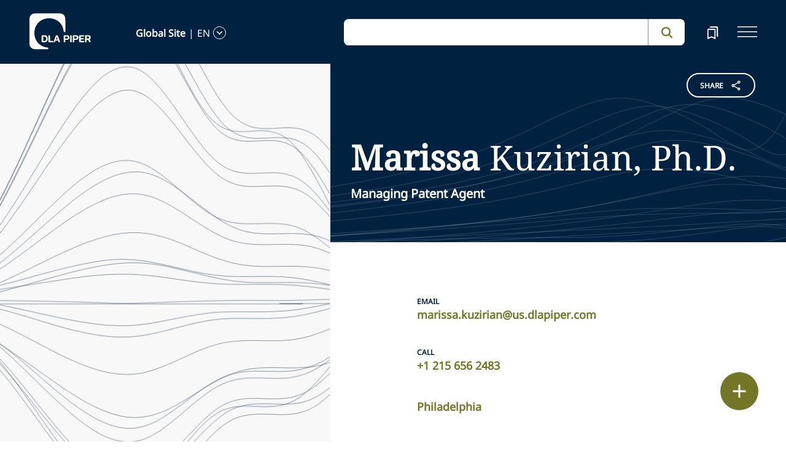

--- FILE ---
content_type: application/javascript; charset=utf-8
request_url: https://www.dlapiper.com/_next/static/chunks/pages/_app-f3956634-c77c5c04e8a17252.js
body_size: 4374
content:
(self.webpackChunk_N_E=self.webpackChunk_N_E||[]).push([[5401],{6840:function(e,t,r){(window.__NEXT_P=window.__NEXT_P||[]).push(["/_app",function(){return r(97211)}])},89748:function(e,t,r){"use strict";r.d(t,{Bc:function(){return d},Cj:function(){return l},DS:function(){return s},QA:function(){return f},SI:function(){return v},SU:function(){return p},Wk:function(){return i},XI:function(){return E},Yi:function(){return o},co:function(){return u},hI:function(){return c},yL:function(){return n},zc:function(){return a}});let n={PEOPLEPROFILE:"PeopleProfile",RELATEDCAPABILITY:"RelatedCapability",HERO:"Hero",SECTIONTITLE:"SectionTitle",PROFILECONTACTDETAIL:"ProfileContactDetail"},o={DESKTOP:"Desktop",MOBILE:"Mobile"},a={STORYTELLING:"StoryTelling",EVENTS:"Events"},i={Image_Text_OverLap:"image-text-overlap",Image_Text_OverLap_Reverse:"image-text-overlap-reverse",Extended_Image_Text_OverLap:"extended-image-overlap",Extended_Image_Text_OverLap_Reverse:"extended-image-overlap-reverse"},l={Image_Text_OverLap:"row image-text-overlap",Image_Text_OverLap_Reverse:"row image-text-overlap reverse",Extended_Image_Text_OverLap:"row extended-image-overlap",Extended_Image_Text_OverLap_Reverse:"row extended-image-overlap reverse"},s={IMAGE_BOX:"image-box",EXTENDED_IMAGE_BOX:"extended-image-box"},d={peopleTemplateId:"117894A0-A7EA-4BBE-82E7-0AE7CA45D472",topicHubTemplateID:"57E50788-41B9-4042-98BC-05678DADBD0B",capabilityTemplateID:"FD990950-14BF-415A-BB84-20A69DCA04A7",landingTemplateID:"19F71324-57D8-4EA1-9BC4-A8591359CEF9",officeTemplateID:"D57809C6-FA41-4814-A755-FF2B19A97B92",countriesTemplateID:"0E20E991-45DE-48FC-8633-795A942CA612",storyTellingTemplateID:"09D8C71E-CECB-4B2A-BF0B-3C81A2FD52D2",peopleuniquepagetemplateID:"28ADCE2A-F1DE-470B-85FB-AE2ECFF1831D",editorialpagetemplateID:"41E9A591-D5D4-499F-83E2-48AD27A5AE3D"},c={RelatedProfessionalID:"RelatedProfessionalID",RelatedTopicID:"RelatedTopicID",RelatedCapabilityID:"RelatedCapabilityID",RelatedSeriesID:"RelatedSeriesID",RelatedOfficeID:"RelatedOfficeID",CountriesID:"CountriesID",StoryTellingID:"StoryTellingID",PeopleID:"PeopleID",TypeID:" TypeID",EventID:"EventID"},u={InPerson:"In-Person"},p={DefaultTimeValue:"0001-01-01T00:00:00Z"},f=["x-default","en","en-ae","en-be","en-bh","en-at","en-au","en-cn","en-cz","en-de","en-es","en-fr","en-gb","en-hk","en-hu","en-ie","en-it","en-jp","en-kr","en-lu","en-ma","en-nl","en-om","en-pl","en-qa","en-ro","en-sg","en-sk","en-th","en-za","en-ar","en-us","en-ca","en-cl","en-co"],v="35902631-15773105542",E="01-215fed01-4fbfb2a844f29cf71d4a498e49172b62e94df8ed";t.ZP={TOPICHUB_TEMPLATE:"TopicHubPageTemplate",LANDING_TEMPLATE:"Landing Template"}},95573:function(e,t,r){"use strict";r.r(t);var n=r(67294);t.default=()=>((0,n.useEffect)(()=>{let e=window.fetch,t=new Set;window.fetch=function(){for(var r=arguments.length,n=Array(r),o=0;o<r;o++)n[o]=arguments[o];let a="string"==typeof n[0]?n[0]:n[0].url,i=n[1]||{};if(a&&a.includes("/_next/data/")){let e=!1;if(i.headers&&(i.headers instanceof Headers?e="prefetch"===i.headers.get("purpose"):"object"==typeof i.headers&&(e="prefetch"===i.headers.purpose||"prefetch"===i.headers.Purpose)),e){let e=!1;for(let r of t)if(a.includes(r)){e=!0;break}if(e)return Promise.resolve(new Response(JSON.stringify({}),{status:200,statusText:"OK",headers:{"Content-Type":"application/json"}}))}}return e.apply(this,n)};let r=()=>{document.querySelectorAll("a[href]").forEach(e=>{if(e.href&&e.href.startsWith(window.location.origin)&&e.hasAttribute("prefetch-data")){e.setAttribute("data-prefetch-handled","true");try{var r;let n=new URL(e.href).pathname;t.add(n);let o=null===(r=window.__NEXT_DATA__)||void 0===r?void 0:r.buildId;if(o){let e="/_next/data/".concat(o).concat(n,".json");t.add(e),t.add("/_next/data/".concat(o).concat(n))}e.hasAttribute("data-nextjs-router-prefetch")&&e.removeAttribute("data-nextjs-router-prefetch"),e.rel&&e.rel.includes("prefetch")&&(e.rel=e.rel.replace(/\bprefetch\b/g,"").trim(),e.rel?e.setAttribute("rel",e.rel):e.removeAttribute("rel"))}catch(e){}e.addEventListener("mouseenter",()=>{e.setAttribute("data-hovering","true")},{capture:!1}),e.addEventListener("mouseleave",()=>{e.removeAttribute("data-hovering")},{capture:!1})}})};r(),(()=>{if(void 0!==window.__NEXT_DATA__){for(let e of[()=>{var e;if(null===(e=window.next)||void 0===e?void 0:e.router){let e=window.next.router;if(e.prefetch){let r=e.prefetch.bind(e);return e.prefetch=function(e,n){let o=n||e;return t.has(o)?Promise.resolve():r(e,n)},!0}}return!1},()=>{let e=window.__NEXT_ROUTER_BASEPATH__;if(e&&window[e]){let r=window[e];if(r&&r.prefetch){let e=r.prefetch.bind(r);return r.prefetch=function(r,n){let o=n||r;return t.has(o)?Promise.resolve():e(r,n)},!0}}return!1}])if(e())break}})();let n=new MutationObserver(()=>{requestAnimationFrame(()=>{r()})});n.observe(document.body,{childList:!0,subtree:!0,attributes:!0,attributeFilter:["data-nextjs-router-prefetch","rel","href"]});let o=setInterval(()=>{r()},500);return()=>{window.fetch=e,n.disconnect(),clearInterval(o)}},[]),null)},88938:function(e,t,r){"use strict";r.d(t,{W:function(){return s},P:function(){return d}});var n=r(85893),o=r(67294);let a={selectedFilters:[],activeTab:"",activeSort:"",globalSearchConfig:[],initialConfig:[],listingSearch:"",globalSearch:"",peopleBoosting:"true",testState:""},i=(e,t)=>{switch(t.type){case"TOGGLE_FILTER":{let r=e.selectedFilters.find(e=>{var r,n,o,a;return(null===(r=e.category)||void 0===r?void 0:r.toLowerCase())===(null===(n=t.payload.category)||void 0===n?void 0:n.toLowerCase())&&(null===(o=e.label)||void 0===o?void 0:o.toLowerCase())===(null===(a=t.payload.label)||void 0===a?void 0:a.toLowerCase())});return{...e,selectedFilters:r?e.selectedFilters.filter(e=>{var r,n,o,a;return!((null===(r=e.category)||void 0===r?void 0:r.toLowerCase())===(null===(n=t.payload.category)||void 0===n?void 0:n.toLowerCase())&&(null===(o=e.label)||void 0===o?void 0:o.toLowerCase())===(null===(a=t.payload.label)||void 0===a?void 0:a.toLowerCase()))}):[...e.selectedFilters,t.payload]}}case"CLEAR_FILTERS":return{...e,selectedFilters:[],listingSearch:"",globalSearch:""};case"SET_TAB":return{...e,activeTab:t.payload};case"SET_SORT":return{...e,activeSort:t.payload};case"SET_FILTERS":{let r=t.payload,n=e.selectedFilters,o=r.filter(e=>!n.some(t=>{var r,n,o,a;return(null==t?void 0:null===(r=t.category)||void 0===r?void 0:r.toLowerCase())===(null==e?void 0:null===(n=e.category)||void 0===n?void 0:n.toLowerCase())&&(null==t?void 0:null===(o=t.label)||void 0===o?void 0:o.toLowerCase())===(null==e?void 0:null===(a=e.label)||void 0===a?void 0:a.toLowerCase())}));return{...e,selectedFilters:[...n,...o]}}case"SET_GLOBAL_SEARCH_CONFIG":return{...e,globalSearchConfig:t.payload,initialConfig:t.payload};case"UPDATE_GLOBAL_SEARCH_CONFIG":return{...e,globalSearchConfig:t.payload};case"SET_GLOBAL_SEARCH_BAR":return{...e,globalSearch:t.payload};case"SET_LISTING_SEARCH_BAR":return{...e,listingSearch:t.payload};case"SET_PEOPLE_BOOSTING":return{...e,peopleBoosting:t.payload};case"TEST":return{...e,testState:t.payload};default:return e}},l=(0,o.createContext)(void 0),s=e=>{let{children:t}=e,[r,s]=(0,o.useReducer)(i,a);return(0,n.jsx)(l.Provider,{value:{state:r,dispatch:s},children:t})},d=()=>{let e=(0,o.useContext)(l);if(!e)throw Error("useFiltersContext must be used within a FiltersProvider");return e}},97211:function(e,t,r){"use strict";r.r(t),r.d(t,{default:function(){return I}});var n=r(85893),o=r(29042),a=r(14447),i=r(3980),l=r(67294),s=r(72281);r(73843);var d=r(51141),c=r.n(d),u=r(82796),p=e=>{var t;return(0,l.useEffect)(()=>{var t,r,n;(null===(r=e.layoutData)||void 0===r?void 0:null===(t=r.sitecore)||void 0===t?void 0:t.context.pageState)!==u.LayoutServicePageState.Normal?console.debug("Browser Events SDK is not initialized in edit and preview modes"):(0,s.U)({sitecoreEdgeUrl:c().sitecoreEdgeUrl,sitecoreEdgeContextId:c().sitecoreEdgeContextId,siteName:(null===(n=e.site)||void 0===n?void 0:n.name)||c().sitecoreSiteName,enableBrowserCookie:!0,cookieDomain:window.location.hostname.replace(/^www\./,"")}).addEvents().initialize()},[null===(t=e.site)||void 0===t?void 0:t.name]),null};r(70239),r(75504),r(81781),r(11135),r(22436),r(51256),r(54603),r(64757);var f=r(5152),v=r.n(f),E=r(2290),g=r(88938),h=(r(89748),r(95573));let T=v()(r.e(4799).then(r.bind(r,84799)),{loadableGenerated:{webpack:()=>[84799]},loading:()=>(0,n.jsx)(n.Fragment,{})}),_=v()(Promise.all([r.e(4467),r.e(437),r.e(8469),r.e(3860),r.e(772),r.e(6273),r.e(4657),r.e(137),r.e(2104),r.e(1386),r.e(1334),r.e(7221)]).then(r.bind(r,17221)),{loadableGenerated:{webpack:()=>[17221]},loading:()=>(0,n.jsx)(n.Fragment,{})});var I=function(e){let{Component:t,pageProps:r}=e,{dictionary:l,...s}=r;{let e=e=>{try{let t=e.map(e=>{if("string"==typeof e)return e;if("object"==typeof e&&null!==e)try{return JSON.stringify(e)}catch(e){}return String(e)}).join(" ");return t.includes("Extracted itemId:")||t.includes("No capabilities found")||t.includes("Capabilities:")||t.includes("Extra attributes from the server")||t.includes("data-prefetch-handled")||t.includes("OneTrust Id")||t.includes("Piwik PRO Id")||t.includes("Piwik PRO OneTrust integration")||t.includes("Browser Events SDK is not initialized")||t.includes("(index)")}catch(e){return!1}},t=console.log,r=console.warn,n=console.error,o=console.info,a=console.debug,i=console.table;console.log===t&&(console.log=function(){for(var r=arguments.length,n=Array(r),o=0;o<r;o++)n[o]=arguments[o];e(n)||t.apply(console,n)}),console.warn===r&&(console.warn=function(){for(var t=arguments.length,n=Array(t),o=0;o<t;o++)n[o]=arguments[o];e(n)||r.apply(console,n)}),console.error===n&&(console.error=function(){for(var t=arguments.length,r=Array(t),o=0;o<t;o++)r[o]=arguments[o];e(r)||n.apply(console,r)}),console.info===o&&(console.info=function(){for(var t=arguments.length,r=Array(t),n=0;n<t;n++)r[n]=arguments[n];e(r)||o.apply(console,r)}),console.debug===a&&(console.debug=function(){for(var t=arguments.length,r=Array(t),n=0;n<t;n++)r[n]=arguments[n];e(r)||a.apply(console,r)}),console.table===i&&(console.table=function(){for(var t=arguments.length,r=Array(t),n=0;n<t;n++)r[n]=arguments[n];r.some(e=>Array.isArray(e)?e.some(e=>e&&"object"==typeof e&&("OneTrust Id"in e||"Piwik PRO Id"in e)):!!e&&"object"==typeof e&&("OneTrust Id"in e||"Piwik PRO Id"in e))||e(r)||i.apply(console,r)})}return(0,n.jsxs)(n.Fragment,{children:[(0,n.jsx)(h.default,{}),(0,n.jsxs)(E.ZP,{env:"prodEu",customerKey:"35902631-157731055",apiKey:"01-dac8d7df-5a4901f2cca21cd3739d92f29e7660e63da778e5",publicSuffix:!0,children:[(0,n.jsx)(p,{...r}),(0,n.jsx)(o.bd,{lngDict:l,locale:r.locale,children:(0,n.jsx)(_,{children:(0,n.jsx)(g.W,{children:(0,n.jsx)(T,{children:(0,n.jsx)(t,{...s})})})})})]}),(0,n.jsx)(a.c,{}),(0,n.jsx)(i.c,{})]})}},51141:function(e,t,r){"use strict";var n=r(83454);let o={};o.sitecoreApiKey=n.env.SITECORE_API_KEY||"dUpwUjk3Q0VKUE10L0llN0cyL1NmZnNudDhQUG5abDMzMktwN0ZmTllVYz18ZGxhcGlwZXJ1a2wyYzQ4LWRsYXBpcGVyN2FmZi1wcm9kYjhlYi04M2E5",o.sitecoreApiHost=n.env.SITECORE_API_HOST||"https://xmc-dlapiperukl2c48-dlapiper7aff-prodb8eb.sitecorecloud.io",o.sitecoreSiteName=n.env.SITECORE_SITE_NAME||"dlapiper",o.graphQLEndpointPath=n.env.GRAPH_QL_ENDPOINT_PATH||"/sitecore/api/graph/edge",o.defaultLanguage=n.env.DEFAULT_LANGUAGE||"en",o.graphQLEndpoint=n.env.GRAPH_QL_ENDPOINT||"https://edge.sitecorecloud.io/api/graphql/v1",o.layoutServiceConfigurationName=n.env.LAYOUT_SERVICE_CONFIGURATION_NAME||"sxa-jss",o.publicUrl="https://www.dlapiper.com",o.sitecoreEdgeUrl=n.env.SITECORE_EDGE_URL||"https://edge-platform.sitecorecloud.io",o.sitecoreEdgeContextId=n.env.SITECORE_EDGE_CONTEXT_ID||"6zU0w6Nei5JEwRRSvpumSv",o.sites=n.env.SITES||'[{"name":"dlapiper","hostName":"www.dlapiper.com|dlapiper.vercel.app","language":"en-US"},{"name":"dlapiperpreview","hostName":"scpreview.dlapiper.com","language":"en-US"}]',e.exports=o},75504:function(){},70239:function(){},81781:function(){},11135:function(){}}]);